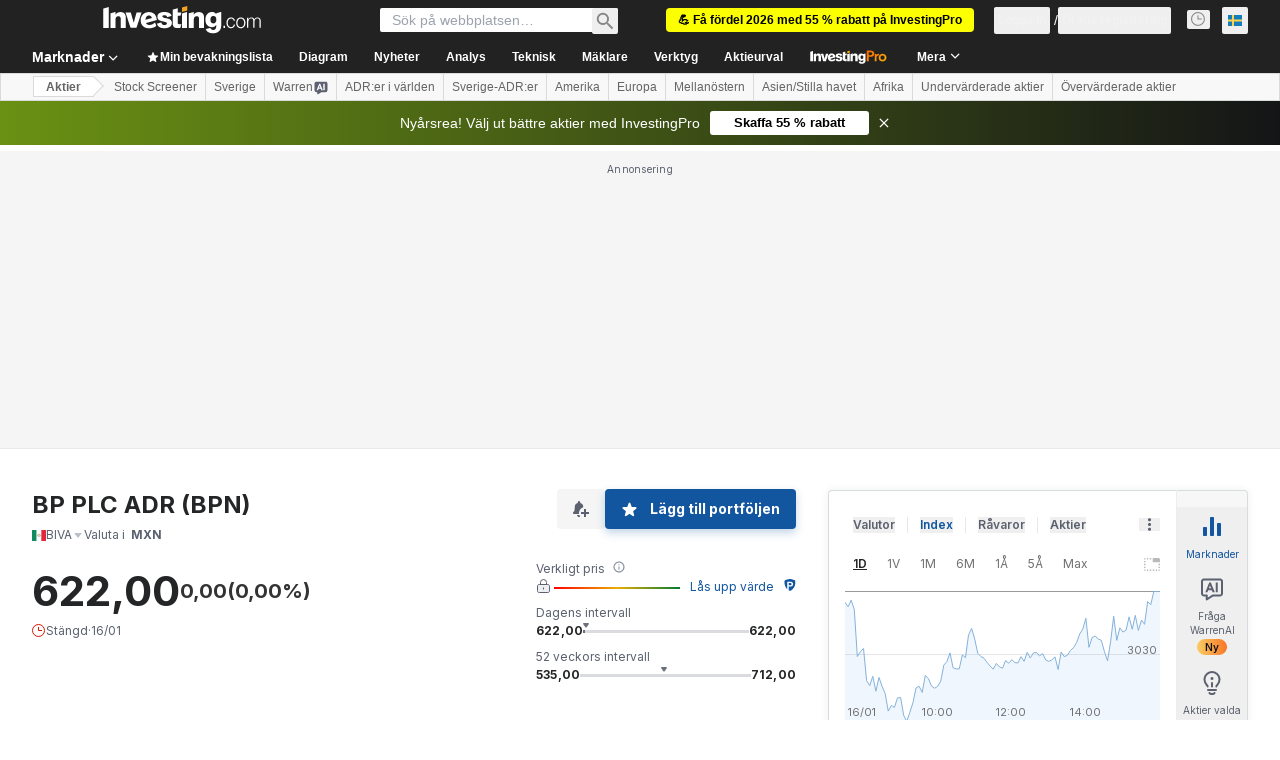

--- FILE ---
content_type: application/javascript
request_url: https://promos.investing.com/eu-a4flkt7l2b/z9gd/9a63d23b-49c1-4335-b698-e7f3ab10af6c/se.investing.com/jsonp/z?cb=1768632334196&callback=__dgoh281ejk5b3l
body_size: 718
content:
__dgoh281ejk5b3l({"success":true,"da":"bg*br*al|Apple%bt*bm*bs*cb*bu*dl$0^j~m|131.0.0.0%v~d~f~primarySoftwareType|Robot%s~r~dg*e~b~dq*z|Blink%cn*ds*ba*ch*cc*n|Chrome%t~bl*ac~aa~g~y|macOS%ce*ah~bq*bd~dd*cq$0^cl*df*bp*ad|Desktop%bh*c~dc*dn*bi*ae~ci*cx*p~bk*de*bc*i~h|10.15.7%cd*w~cu*ck*l~u~partialIdentification*af~bz*db*ab*q~a*cp$0^dh*k|Apple%cr*ag|-","ts":1768632334302.0,"rand":613446,"geo":{"latitude":39.9625,"country_name":"United States","region_code":"OH","time_zone":"America/New_York","continent_name":"North America","zipcode":"43215","ip":"3.145.151.209","metro_code":535,"country_code":"US","region_name":"Ohio","longitude":-83.0061,"continent_code":"NA","city":"Columbus"}});

--- FILE ---
content_type: application/javascript
request_url: https://cdn.investing.com/x/5e0d9cf/_next/static/chunks/pages/currencies/%5B%5B...currency%5D%5D-ac18ea34615c99ff.js
body_size: 6697
content:
(self.webpackChunk_N_E=self.webpackChunk_N_E||[]).push([[6704,8527,8832],{5916:(e,t,l)=>{"use strict";l.d(t,{p:()=>h});var a=l(37876);l(14232);var s=l(56829),n=l(16542),i=function(e){return e.currentTime="_ec_currentTime",e}({}),r=l(66289),c=l(15039),d=l.n(c);let m=e=>{let{time:t,timezone:l,className:s}=e,{t:c}=(0,n.A)();return(0,a.jsxs)("div",{className:"flex flex-row-reverse items-center text-xs md:flex-row",children:[(0,a.jsxs)("div",{children:[(0,a.jsxs)("span",{className:d()("pr-1 text-inv-grey-500",s),children:[c(i.currentTime),":"]}),(0,a.jsx)("span",{className:"pr-1 font-semibold",children:t}),(0,a.jsx)("span",{className:d()("pr-0 text-inv-grey-500 md:pr-1",s),children:l})]}),(0,a.jsx)("div",{className:d()("pr-1 text-inv-grey-500 md:pr-0",s),children:(0,a.jsx)(r.Dj,{icon:"clock",className:"w-3.5"})})]})};var o=l(10042),x=l(34688);let h=e=>{var t,l;let{useTimezone:n,className:i}=e,{dataStore:{authStore:{userAuthStatus:r,userData:c},editionStore:{edition:d}}}=(0,s.P)(),h="en"===d.lang,{parser:u}=(0,x.A)({useUserTime:!0}),p=r==o.T.authenticated&&(null==c||null==(t=c.settings)?void 0:t.time_zone_gmt)?c.settings.time_zone_gmt:null==(l=d.editionInfo)?void 0:l.time_zone_gmt,g=new Date().toISOString(),v=u.getLocalTimeAsString(g,!!n,!1,h);return(0,a.jsx)(m,{time:v,timezone:p,className:i})}},6033:(e,t,l)=>{"use strict";l.r(t),l.d(t,{__N_SSP:()=>ev,default:()=>eb});var a=l(37876),s=l(14232),n=l(18847),i=l.n(n),r=l(56829),c=l(19612),d=l(58885),m=l(38343),o=l(15039),x=l.n(o),h=l(65824),u=l(60332),p=l(76355),g=l(24777),v=l(8210),b=l(72401),j=l(86886),f=l(58844),N=l(43561),y=l(58695),_=l(5811),w=l(67827),D=l(16542),A=function(e){return e.exchange="_instr_exchange",e.last="_last",e.bid="_instr_bid",e.ask="_instr_ask",e.volume="_turnover_volume",e.change_percent="_change_in_percents",e.fp_change_percent="_fp_change_percent",e.currency="_instr_currency",e.time="_Time",e.quotesHeader="_stocksonly_H3",e}({});let k=e=>{let{pairName:t}=e,{t:l}=(0,D.A)();return(0,a.jsx)("h2",{className:"text-xl/7 font-bold text-primary sm:text-3xl/8",children:(0,a.jsx)("div",{className:"flex items-center gap-3 hover:underline",children:(0,a.jsx)("span",{className:"min-w-fit",children:l(A.quotesHeader,{NAME_TRANS:t})})})})},T=()=>{let{t:e}=(0,D.A)(),t="text-v2-black font-semibold text-xs leading-4 tracking-[0.2px] text-right rtl:text-right w-[10%]";return(0,a.jsx)("thead",{className:"relative hidden after:absolute after:bottom-0 after:h-px after:bg-[#ECEDEF] sm:contents",children:(0,a.jsxs)("tr",{className:"h-[41px]",children:[(0,a.jsx)("th",{className:"sticky left-0 min-w-[106px] bg-white pl-[27px] text-left font-semibold text-v2-black",children:e(A.exchange)}),(0,a.jsx)("th",{className:"".concat(t," min-w-[77px]"),children:e(A.last)}),(0,a.jsxs)("th",{className:"".concat(t," min-w-[77px]"),children:[" ",e(A.bid)]}),(0,a.jsx)("th",{className:"".concat(t," min-w-[77px]"),children:e(A.ask)}),(0,a.jsxs)("th",{className:"".concat(t," min-w-[77px]"),children:[" ",e(A.volume)]}),(0,a.jsxs)("th",{className:"".concat(t," min-w-[77px]"),children:[" ",e(A.fp_change_percent)]}),(0,a.jsxs)("th",{className:"".concat(t," min-w-[77px]"),children:[" ",e(A.currency)]}),(0,a.jsxs)("th",{className:"".concat(t," min-w-[77px]"),children:[" ",e(A.time)]}),(0,a.jsx)("th",{className:"min-w-[30px]"})]})})};var C=l(81142),E=l(66289),S=l(34688),P=l(37549),O=l(33847),z=l.n(O),F=l(66850);let R=s.memo(e=>{var t,l;let{ce:s,instrumentId:n}=e,{parser:i}=(0,S.A)();return(0,a.jsxs)("tr",{className:x()("relative after:absolute after:bottom-0 after:left-0 after:right-0 after:h-px after:bg-[#ECEDEF] first:border-t first:border-[#E6E9EB] hover:bg-secondary",z().exchange),children:[(0,a.jsxs)("td",{className:"sticky left-0 max-w-[140px] overflow-hidden text-ellipsis whitespace-nowrap py-2.5 pr-3 sm:bg-white md:max-w-[140px] md:bg-inherit",children:[(0,a.jsxs)("span",{className:"flex items-center gap-2 pb-1.5 sm:gap-3 sm:pb-0",children:[(0,a.jsx)(C.A,{className:"h-[11px] min-w-[14px]",countryCode:s.flag.code,countryName:s.flag.name,"aria-hidden":"true"}),(null==s?void 0:s.pair)!=n?(0,a.jsx)(F.o,{href:s.Url,"data-test":"currencies-table-exchange-link",className:"overflow-hidden text-ellipsis whitespace-nowrap text-sm font-semibold leading-5 text-primary hover:text-link hover:underline",title:s.Exchange,children:s.Exchange}):(0,a.jsx)("div",{"data-test":"currencies-table-exchange",className:"overflow-hidden text-ellipsis whitespace-nowrap text-sm font-semibold leading-5 text-primary",title:s.Exchange,children:s.Exchange})]}),(0,a.jsxs)("div",{className:"flex items-center gap-2 sm:hidden",children:[(0,a.jsx)(E.Dj,{icon:"clock",className:x()("w-3.5",+(s.IsOpen||"")?"text-green":"text-red")}),(0,a.jsx)("span",{className:"overflow-hidden text-ellipsis whitespace-nowrap text-xs leading-4 text-secondary hover:text-link hover:underline","data-test":"currencies-table-date",children:i.getShortDate((null!=(t=s.Time)?t:0)*1e3)})]})]}),(0,a.jsx)(_.nu,{children:()=>(0,a.jsx)("td",{className:"hidden py-2.5 align-top text-sm leading-4 text-primary sm:table-cell sm:text-right sm:align-middle sm:rtl:text-right","data-test":"currencies-table-last",children:s.Last||""})}),(0,a.jsx)(_.nu,{children:()=>(0,a.jsx)("td",{className:"hidden py-2.5 align-top text-sm leading-4 text-primary sm:table-cell sm:text-right sm:align-middle sm:rtl:text-right","data-test":"currencies-table-bid",children:s.Bid||""})}),(0,a.jsx)(_.nu,{children:()=>(0,a.jsx)("td",{className:"hidden py-2.5 align-top text-sm leading-4 text-primary sm:table-cell sm:text-right sm:align-middle sm:rtl:text-right","data-test":"currencies-table-ask",children:s.Ask||""})}),(0,a.jsx)(_.nu,{children:()=>(0,a.jsx)("td",{className:"hidden py-2.5 align-top text-sm leading-4 text-primary sm:table-cell sm:text-right sm:align-middle sm:rtl:text-right","data-test":"currencies-table-volume",children:s.Volume||""})}),(0,a.jsx)("td",{className:"hidden py-2.5 align-top text-sm leading-4 sm:table-cell sm:text-right sm:align-middle sm:rtl:text-right","data-test":"currencies-table-chg-pct",children:(0,a.jsx)(_.nu,{children:()=>(0,a.jsx)(P.A,{localizedChangePercent:s.localizedChangePercent,changePercentAsNumber:s.changePercentAsNumber,precision:s.change_percentage_decimal_precision,isMobile:!0})})}),(0,a.jsx)(_.nu,{children:()=>(0,a.jsx)("td",{className:"hidden py-2.5 align-top text-sm leading-4 text-primary sm:table-cell sm:text-right sm:align-middle sm:rtl:text-right","data-test":"currencies-table-volume",children:s.Currency||""})}),(0,a.jsx)("td",{className:"hidden py-2.5 align-top text-sm leading-4 text-primary sm:table-cell sm:text-right sm:align-middle sm:rtl:text-right","data-test":"currencies-table-time",children:i.getShortDate((null!=(l=s.Time)?l:0)*1e3)}),(0,a.jsx)("td",{className:"hidden py-2.5 align-top sm:table-cell sm:text-right sm:align-middle sm:rtl:text-right",children:(0,a.jsx)("span",{className:"float-right sm:rtl:float-none",children:(0,a.jsx)(E.Dj,{icon:"clock",className:x()("w-3.5",+(s.IsOpen||"")?"text-green":"text-red")})})}),(0,a.jsxs)("td",{className:"py-2.5 pl-[30px] pr-2 text-right sm:hidden rtl:soft-ltr",children:[(0,a.jsx)(_.nu,{children:()=>(0,a.jsx)("span",{className:"pb-1.5 text-sm font-semibold leading-5 text-primary",children:s.Last})}),(0,a.jsx)(_.nu,{children:()=>(0,a.jsx)(P.A,{localizedChangePercent:s.localizedChangePercent,changePercentAsNumber:s.changePercentAsNumber,precision:s.change_percentage_decimal_precision,isMobile:!0,className:"!text-xs !font-normal leading-4 sm:hidden"})})]})]})}),I=(0,_.PA)(e=>{let{data:t,instrumentId:l}=e;return(0,a.jsxs)("table",{className:"freeze-column-w-1 mb-12 w-full text-xs leading-4 sm:overflow-x-auto",children:[(0,a.jsx)(T,{}),(0,a.jsx)("tbody",{children:null==t?void 0:t.map(e=>(0,a.jsx)(R,{ce:e,instrumentId:l},e.pair))})]})}),M=e=>{let{data:t,instrumentId:l}=e;return t&&(null==t?void 0:t.length)!==0?(0,a.jsx)(I,{data:t,instrumentId:l}):null},B=(0,_.PA)(e=>{let{data:t,instrumentId:l,pairName:s}=e;return(0,a.jsxs)("div",{className:"flex flex-col items-start gap-8",children:[(0,a.jsx)(k,{pairName:s}),(0,a.jsx)("div",{className:"flex flex-col items-start self-stretch sm:overflow-x-auto",children:(0,a.jsx)(M,{data:t,instrumentId:l})})]})}),U=(0,_.PA)(()=>{var e,t,l,s;let{dataStore:{quotesStore:n,instrumentStore:i}}=(0,r.P)(),c=n.getCurrencyExchangeCollection({strategy:w.qY.Relatives,key:null==(t=i.instrument)||null==(e=t.base)?void 0:e.underlyingId}),d=null==c?void 0:c.collection;return d&&d.length>0?(0,a.jsx)(B,{pairName:null==(s=i.instrument)||null==(l=s.name)?void 0:l.fullName,data:d,instrumentId:parseInt(i.instrumentId)}):null});var H=l(27287),L=l(21365),V=l(67684),W=l(62701),Y=l(13646),G=l(68197),X=l(79453),q=l(89636),J=l(64874),Q=l(29735);let $=()=>{},K=e=>{let{assets:t}=e,{dataStore:{pageInfoStore:l}}=(0,r.P)(),s=(0,G.dv)("sm",!l.isMobile),n=[X.Dz.RelativeExchangeName,X.Dz.Last,X.Dz.RelativeExchangeBid,X.Dz.RelativeExchangeAsk,X.Dz.RelativeExchangeVolume,X.Dz.ChangeOneDayPercent,X.Dz.Currency,X.Dz.Time];return s?(0,a.jsx)(q.u,{assets:t,sortableFields:[],fields:n,tableState:J.B.SUCCESS,sortHandler:$,horizontalScrollbar:!0,selectedView:"normal",firstScrollableColumn:2,mobileTabletFreezeColumnWidth:155,desktopFreezeColumnWidth:300}):(0,a.jsx)(Q.v,{assets:t,fields:n,sortableFields:[],tableState:J.B.SUCCESS,sortHandler:$,maxRows:6})};var Z=function(e){return e.realTimeCfd="_instr_real_time_cfd",e.relativesQuotes="_stocksonly_H3",e}({}),ee=l(6919);let et=e=>{var t,l,s,n,i,c;let{}=e,{t:d}=(0,D.A)(),{dataStore:{instrumentStore:m}}=(0,r.P)(),o=(null!=(c=null==m||null==(s=m.instrument)||null==(l=s.relatives)||null==(t=l.relatives)?void 0:t.map(e=>{let t=new Date(Number(e.lastUpdateTime));return{id:e.id,name:e.isCfd?d(Z.realTimeCfd):e.exchangeName,url:e.isCfd?"":e.link,last:e.last,currency:e.currency,decimalPrecision:e.lastDecimalPrecision,changeOneDayPercent:e.changeOneDayPercent,bid:e.bid,ask:e.ask,volumeOneDay:e.volumeOneDay,lastUpdateTime:(0,ee.f)(t)?null==t?void 0:t.toISOString():"",flagCode:e.flag,isCFD:e.isCfd,isActualOpen:e.isOpen}}))?c:[]).map(e=>{var t,l,a,s,n,i,r,c,d,m,o,x,h,u,p,g,v,b,j,f,N,y,_,w,D,A,k;let T={name:e.name||"",shortName:e.shortName||"",symbol:e.symbol||"",last:null!=(t=e.last)?t:0,lastPairDecimal:null!=(l=e.lastPairDecimal)?l:0,high:null!=(a=e.high)?a:0,low:null!=(s=e.low)?s:0,lastUpdateTime:e.lastUpdateTime||"",isActualOpen:null!=(n=e.isActualOpen)&&n,exchangeId:null!=(i=e.exchangeId)?i:0,marketCap:null!=(r=e.marketCap)?r:0,changeOneDay:null!=(c=e.changeOneDay)?c:0,changeOneMonth:null!=(d=e.changeOneMonth)?d:0,changeOneYear:null!=(m=e.changeOneYear)?m:0,changeOneDayPercent:null!=(o=e.changeOneDayPercent)?o:0,highFiftyTwoWeeks:null!=(x=e.highFiftyTwoWeeks)?x:0,lowFiftyTwoWeeks:null!=(h=e.lowFiftyTwoWeeks)?h:0,volumeOneDay:null!=(u=e.volumeOneDay)?u:0,volumeThreeMonths:null!=(p=e.volumeThreeMonths)?p:0,dividendYield:null!=(g=e.dividendYield)?g:0,beta:null!=(v=e.beta)?v:0,peRatio:null!=(b=e.peRatio)?b:0,eps:null!=(j=e.eps)?j:0,dept:null!=(f=e.dept)?f:0,quickRatio:null!=(N=e.quickRatio)?N:0,currentRatio:null!=(y=e.currentRatio)?y:0,profitMargin:null!=(_=e.profitMargin)?_:0,nextEarningsTime:e.nextEarningsTime||"",analystRecommendation:null!=(w=e.analystRecommendation)?w:0,analystPriceTargetUpside:null!=(D=e.analystPriceTargetUpside)?D:0,flagCode:e.flagCode||"",flagName:e.flagName||"",title:e.title||"",url:e.url||"",decimalPrecision:null!=(A=e.decimalPrecision)?A:0,avgVolume:null!=(k=e.avgVolume)?k:0,pairType:e.pairType||""};return(0,W._)((0,V._)({},e,T),{id:e.id})}),x=new L.A(m.mobx_easy_id);return x.init(o),(0,a.jsxs)(a.Fragment,{children:[(0,a.jsx)(Y.L,{className:"mb-6",children:d(Z.relativesQuotes,{NAME_TRANS:null==(i=m.instrument)||null==(n=i.name)?void 0:n.parentName})}),(0,a.jsx)(K,{assets:null==x?void 0:x.collection})]})};var el=l(67541),ea=l(74018),es=l(53797),en=l(81817),ei=l(99239),er=l(75859),ec=l(68601);let ed=()=>{var e,t;let{dataStore:{authStore:{isAdsFree:l},pageInfoStore:s,instrumentStore:n,signalsStore:i,instrumentStore:{instrument:c}}}=(0,r.P)(),d=s.isMobile,m=null==n||null==(e=n.instrument)?void 0:e.isFuture,o=null==c||null==(t=c.base)?void 0:t.path,{t:_}=(0,D.A)(),w=(0,a.jsx)(ei._,{header:(0,a.jsx)("h2",{className:"mb-5 inline-block text-xl font-bold leading-8 md:text-3xl md:leading-8",children:(0,a.jsxs)(ea.O,{href:(0,es.a)(o,"technical"),className:"flex items-center hover:underline",children:[_(en.wF.TechnicalAnalysis),(0,a.jsx)(er.A,{className:"ml-1 mt-0.5 text-[#6A707C] ltr:-scale-x-100"})]})})});return(0,a.jsxs)(a.Fragment,{children:[(0,a.jsx)(u.A,{}),i.hasAssetSignal&&(0,a.jsx)(el.y,{}),(0,a.jsx)(h.Ad,{slot:"tnb_all_positions",customHeight:"104px",className:"!mt-6 md:hidden",doNotOverridePadding:!0}),(0,a.jsx)(p.c,{className:"mb-2.5"}),(0,a.jsx)(g.A,{}),(0,a.jsx)(N.T,{className:"mb-12 flex flex-col gap-5 md:hidden"}),(0,a.jsx)(v.v,{className:"mb-10"}),d&&(0,a.jsx)(h.Ad,{slot:"inst_box_1",label:"Advertisement",className:"mb-10",isMobile:!0,hideSkeleton:!0}),(0,a.jsx)(f.Q,{className:x()({"gap-y-2.5 md:mr-8 md:w-[calc(2_*_calc(100%_-_64px)_/_3_+_32px)]":!l})}),d&&(0,a.jsx)(h.Ad,{slot:"inst_box_2",label:"Advertisement",className:"mb-10",isMobile:!0,hideSkeleton:!0}),(0,a.jsx)(y.A,{className:"mb-10 md:mb-[60px]"}),(0,a.jsx)(b.f1,{className:"mb-10"}),w,d&&(0,a.jsx)(h.Ad,{slot:"inst_box_3",label:"Advertisement",className:"mb-10",isMobile:!0,hideSkeleton:!0}),!m&&(0,a.jsx)(U,{}),(0,a.jsx)(H.w,{}),m&&(0,a.jsx)(et,{}),(0,a.jsx)(j.R,{className:"mt-12 md:mt-16"}),(0,a.jsx)(ec.k,{})]})},em=i()(()=>l.e(7743).then(l.bind(l,97743)),{loadableGenerated:{webpack:()=>[97743]}}),eo=i()(()=>Promise.all([l.e(5021),l.e(6990),l.e(924),l.e(2392)]).then(l.bind(l,2392)),{loadableGenerated:{webpack:()=>[2392]}}),ex=i()(()=>Promise.all([l.e(8423),l.e(4816)]).then(l.bind(l,4816)),{loadableGenerated:{webpack:()=>[4816]}}),eh=i()(()=>l.e(549).then(l.bind(l,50549)),{loadableGenerated:{webpack:()=>[50549]}}),eu=i()(()=>Promise.all([l.e(8423),l.e(4499)]).then(l.bind(l,44499)),{loadableGenerated:{webpack:()=>[44499]}}),ep=i()(()=>Promise.all([l.e(131),l.e(5660),l.e(7126)]).then(l.bind(l,57126)),{loadableGenerated:{webpack:()=>[57126]}}),eg=()=>{let{dataStore:{instrumentStore:{currentSubMenu:e}}}=(0,r.P)();switch((0,d.J)(),e){case m.D9.Overview:case m.D9.DefaultOverview:return(0,a.jsx)(ed,{});case m.D9.Technical:return(0,a.jsx)(em,{});case m.D9.StreamingChart:case m.D9.Chart:return(0,a.jsx)(eo,{});case m.D9.News:return(0,a.jsx)(ex,{});case m.D9.Commentary:return(0,a.jsx)(eh,{});case m.D9.AnalysisOpinion:return(0,a.jsx)(eu,{});case m.D9.HistoricalData:return(0,a.jsx)(ep,{});default:return(0,a.jsx)(ed,{})}};eg.Layout=c.$;var ev=!0;let eb=eg},6378:(e,t,l)=>{(window.__NEXT_P=window.__NEXT_P||[]).push(["/currencies/[[...currency]]",function(){return l(6033)}])},9970:e=>{e.exports={"dynamic-table-wrapper":"dynamic-assets-table-v2-dedicated-mobile-view_dynamic-table-wrapper__63_Ek","dynamic-table":"dynamic-assets-table-v2-dedicated-mobile-view_dynamic-table__LOsJZ","chg-pct":"dynamic-assets-table-v2-dedicated-mobile-view_chg-pct__0NyMJ"}},27287:(e,t,l)=>{"use strict";l.d(t,{A:()=>T,w:()=>_});var a=l(37876);l(14232);var s=l(56829),n=l(67684),i=l(62701),r=l(71853),c=l(44423),d=l(16542),m=l(45800),o=l(35589),x=l(90512),h=l(15039),u=l.n(h),p=l(97654),g=l(5916),v=l(21136),b=l(12406),j=l(87087),f=l(99696);let N=(e,t)=>{if(!e)return e;let l=RegExp("[^0-9]$"),a="";return l.test(e)&&(a=e.slice(-1),e=e.slice(0,-1)),t.formatNumberToLocalString(Number(e.replace(",","")))+a},y=e=>{let{calendar:t,className:l,withShowMoreLink:s,edition:h,lang:y}=e,_=(0,j.t)(),w=(0,r.B)(),{t:D}=(0,d.A)();return(0,a.jsxs)("div",{className:u()("mt-4 flex flex-col",l),children:[(0,a.jsxs)("div",{className:"mb-8 flex flex-col md:flex-row md:justify-between",children:[(0,a.jsx)(p.v,{href:x.s3,title:D(v.p.title),titleTest:"economic-calendar-title",className:"mb-4 !text-3xl md:mb-0"}),(0,a.jsx)("div",{className:"flex items-center md:justify-end",children:_&&(0,a.jsx)(g.p,{useTimezone:!0,className:"!text-secondary"})})]}),(0,a.jsx)("div",{className:"w-full overflow-x-auto",children:(0,a.jsxs)(c.XI,{className:"w-full",border:!1,mobileBasic:!0,children:[(0,a.jsx)(m.E,{}),(0,a.jsx)(c.BF,{children:t.economicDays.map(e=>(0,a.jsx)(o.wn,{date:e.date,edition:h,lang:y,events:((e,t)=>null==e?void 0:e.map(e=>new b.A((0,i._)((0,n._)({},e),{actual:N(e.actual,t),previous:N(e.previous,t),forecast:N(e.forecast,t)}))))(e.events,w),eventType:x.Bx.PAST_EVENT},e.date))})]})}),s&&(0,a.jsx)("div",{className:"mt-5 flex w-full flex-row justify-end",children:(0,a.jsx)(f.N,{href:x.s3,className:"font-semibold",children:D(v.p.show_all_events)})})]})},_=e=>{var t,l;let{className:n,withShowMoreLink:i}=e,{dataStore:{tradingCalendarStore:{calendar:r},editionStore:{edition:c}}}=(0,s.P)();return(null!=(l=null==r||null==(t=r.economicDays)?void 0:t.length)?l:0)<1?null:(0,a.jsx)(y,{calendar:r,className:n,withShowMoreLink:i,edition:c.edition,lang:c.lang})};var w=l(34688),D=l(28783),A=l(70513);let k=e=>{let{data:t,handleClickItem:l}=e,s=(0,w.A)(),{t:n}=(0,d.A)(),i=s.parser.getTodayDateByFormat(),{onHpComponentClick:r}=(0,A.A)();return(0,a.jsxs)("div",{className:"w-full",children:[(0,a.jsx)("div",{className:"w-full overflow-x-auto",children:(0,a.jsxs)(c.XI,{className:"w-full",border:!1,mobileBasic:!0,children:[(0,a.jsx)(m.E,{}),(0,a.jsxs)(c.BF,{children:[(0,a.jsx)(o.wn,{customTitle:"".concat(n(v.p.holidays)," - ").concat(i),events:null==t?void 0:t.holidays,eventType:x.Bx.HOLIDAY,handleClick:l}),(0,a.jsx)(o.wn,{customTitle:n(v.p.upcoming_key_economic_events),events:null==t?void 0:t.futureEvents,eventType:x.Bx.FUTURE_EVENT,handleClick:l}),(0,a.jsx)(o.wn,{customTitle:n(v.p.recently_released_key_economic_events),events:null==t?void 0:t.pastEvents,eventType:x.Bx.PAST_EVENT,handleClick:l})]})]})}),(0,a.jsx)("div",{className:"mt-5 flex w-full flex-row justify-end",children:(0,a.jsx)(f.N,{onClick:()=>r(D.Og.CALENDARS,D.Og.SHOW_MORE_HYPERLINK),href:x.s3,className:"font-semibold",children:n(v.p.show_all_events)})})]})},T=e=>{let{handleClickItem:t}=e,{dataStore:{marketEventStore:l}}=(0,s.P)();return(0,a.jsx)(a.Fragment,{children:(0,a.jsx)(k,{handleClickItem:t,data:l.economicCalendarEvents})})}},29735:(e,t,l)=>{"use strict";l.d(t,{v:()=>f});var a=l(37876);l(14232);var s=l(9970),n=l.n(s),i=l(79453),r=l(44423),c=l(64874),d=l(59161),m=l(5811),o=l(15039),x=l.n(o),h=l(2648),u=l(81142),p=l(66289),g=l(34688),v=l(33332),b=l(7478);let j=(0,m.PA)(e=>{let{asset:t,topLine:l}=e,s=t.longName?t.longName:t.name,{parser:n}=(0,g.A)(),c=void 0!==t.isActualOpen,d=!!t.pairName,m=(0,v.v)(t.changeOneDay);return(0,a.jsx)(r.nA,{className:x()("!h-auto w-full border-b !border-[#E4EAF1] !py-2.5 !pl-0",l?"":"!border-t-0"),children:(0,a.jsx)("div",{className:"flex",children:(0,a.jsx)(h.y$,{title:s,derived:!1,href:t.cryptoCoinUrl||t.url,children:(0,a.jsxs)("h4",{className:"flex flex-col align-middle",children:[(0,a.jsxs)("div",{className:"mb-1.5 flex items-center gap-2 text-base/6",children:[d?(0,a.jsx)(b.A,{changeDirection:m,className:"m-0.5 text-3xs"}):(0,a.jsx)(u.A,{countryCode:t.flagCode,countryName:t.flagName}),(0,a.jsx)("span",{className:"max-w-[155px] overflow-hidden text-ellipsis whitespace-nowrap",children:d?null==t?void 0:t.pairName:null==t?void 0:t.name})]}),(e=>{var t;if(!e.lastUpdateDate)return null;let l=null==e?void 0:e.symbol,s=n.getShortDate(null==e||null==(t=e.lastUpdateDate)?void 0:t.getTime());return(0,a.jsxs)("span",{className:"flex items-center",children:[c&&(0,a.jsx)(p.Dj,{icon:"clock",className:x()("mr-2 w-3",(null==e?void 0:e.isActualOpen)?"text-market-open":"text-market-closed")}),(0,a.jsxs)("span",{className:"flex gap-1.5 text-xs/4 font-normal",children:[(0,a.jsx)("time",{dateTime:s,suppressHydrationWarning:!0,className:"text-secondary",children:s}),l?(0,a.jsxs)(a.Fragment,{children:[(0,a.jsx)("span",{className:"text-[#D9DCDF]",children:"|"}),(0,a.jsx)("span",{className:"text-secondary",children:l})]}):null]})]})})(t)]})})})},i.Dz.Name)}),f=e=>{let{assets:t,tableState:l,pageMetadata:s,maxRows:o,topLine:h,fields:u,handleClickItem:p}=e;o=null!=o?o:t.length,t.length>o&&(t=t.slice(0,o));let g=(0,m.PA)(e=>{let{asset:t}=e,l=t.localizedChangeOneDay,s=t.localizedChangeOneDayPercent,c=0!==t.blink?t.blink>0?"bg-positive-light":"bg-negative-light":"",d=e=>0===e||void 0===e?"":e>0?"+":"",m=e=>0===e?"":e>0?"text-positive-main":"text-negative-main",o=u.includes(i.Dz.ChangeOneDay);return(0,a.jsx)(r.nA,{className:x()("!h-auto w-full border-b !border-[#E4EAF1] !px-0 !py-2.5 ltr:!text-right rtl:!text-left",h?"":"!border-t-0"),children:(0,a.jsxs)("div",{className:"flex flex-col font-semibold",children:[(0,a.jsx)("div",{className:"flex justify-end",children:(0,a.jsx)("span",{className:x()("mb-1.5 w-fit text-base/6",c),children:t.localizedLast})}),(0,a.jsxs)("div",{className:"text-xs/4",children:[o&&(0,a.jsx)("span",{className:x()("mr-2",m(t.changeOneDay)),dir:"ltr",children:d(t.changeOneDay)+l}),(0,a.jsx)("span",{className:x()(n()["chg-pct"],m(t.changeOneDayPercent)),dir:"ltr",children:d(t.changeOneDayPercent)+s})]})]})},i.Dz.Name)});return(0,a.jsxs)("div",{"data-test":"dynamic-table-mobile-view",className:n()["dynamic-table-wrapper"],children:[(0,a.jsx)(r.XI,{mobileBasic:!0,border:!1,className:n()["dynamic-table"],dynamic:!0,children:(0,a.jsx)(r.BF,{children:t.map(e=>(0,a.jsxs)(r.Hj,{clickHandler:p,children:[(0,a.jsx)(j,{asset:e,topLine:h}),(0,a.jsx)(g,{asset:e})]},e.id))})}),l&&(0,a.jsx)(c.X,{state:l,isEmpty:0===t.length}),((null==s?void 0:s.pageSize)||0)>0&&(0,a.jsx)(d.x,{})]})}},33847:e=>{e.exports={exchange:"currency-exchange-v2_exchange__5OJKs"}},37549:(e,t,l)=>{"use strict";l.d(t,{A:()=>r});var a=l(37876),s=l(15039),n=l.n(s),i=l(44242);l(14232);let r=e=>{let{isMobile:t,localizedChangePercent:l,changePercentAsNumber:s,precision:r,isGainersLoosers:c,className:d,numberFormatted:m=!1}=e,o=m?(0,i.a)(l,s):(0,i.e)(l,s,r,"%");return(0,a.jsx)("span",{dir:"ltr",className:n()("block","font-semibold",d,t?"mt-1":"",0===s?"text-inv-grey-700":s<0?"text-negative-main":"text-positive-main",c?"before:content-['('] after:content-[')']":""),children:o})}}},e=>{e.O(0,[1609,8992,4031,5573,2933,3103,58,5059,7231,37,4308,9033,1850,3507,6721,5372,9239,32,654,8187,4424,6593,636,8792],()=>e(e.s=6378)),_N_E=e.O()}]);